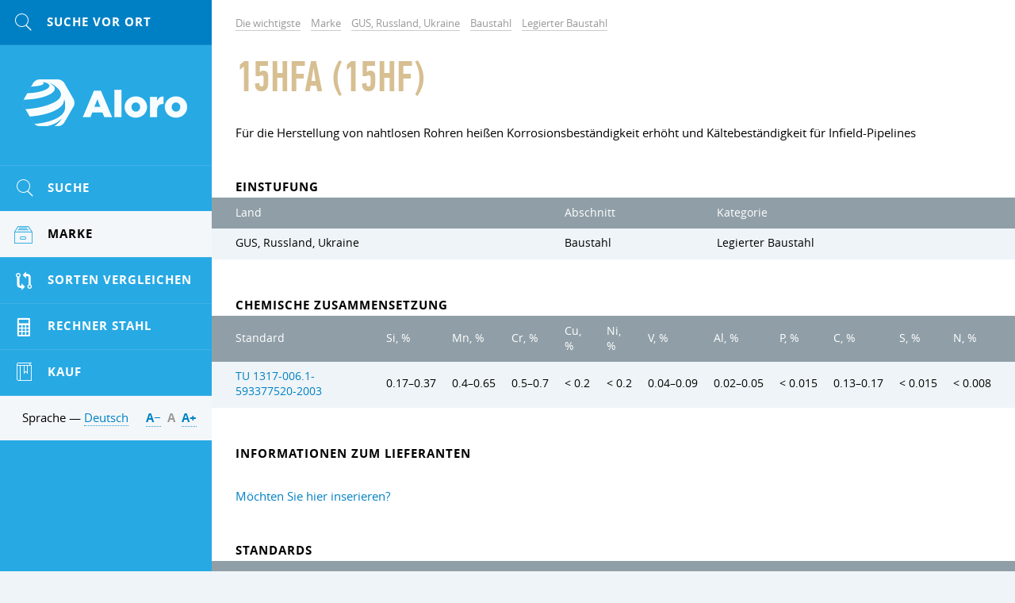

--- FILE ---
content_type: text/html; charset=UTF-8
request_url: https://aloro.biz/grades/su/gr-15hfa
body_size: 7245
content:

<!DOCTYPE HTML>
<html>
	
<head data-language="de" data-url-domains="/json/domains.json">
	<meta http-equiv="Content-Type" content="text/html; charset=UTF-8" />
	<meta name="viewport" content="width=device-width, initial-scale=1.0, maximum-scale=1.0" />
	<link rel="icon" href="/img/logo-cropped.png" type="image/x-icon" />
	<link rel="shortcut icon" href="/img/logo-cropped.png" type="image/x-icon" />
	<meta name="csrf-param" content="_csrf">
<meta name="csrf-token" content="nAdehd47juk-G_970c3e2xdkym1Qih1oxLxSeU3Xt5X1ZRywhgi2rlpsh0uwi-u8I13nCRj9KAy8hREfEpT8xg==">
	<title>15HFA / Aloro</title>
	
	
<link rel="stylesheet" type="text/css" href="/grunt/css/styles.min.css?v=1569358552" />

<!--[if lt IE 9 ]>
<link rel="stylesheet" href="/css/common.ie.css" />
<![endif]-->	
<script type="text/javascript" src="/js/jquery-3.2.1.min.js"></script>
	<meta name="yandex-verification" content="884e157e7732e982" />
<meta name="google-site-verification" content="gs_fckeeVqep54y0gUSEfYHnt34C233Kg_A80_2so_k" />
<!-- Global site tag (gtag.js) - Google Analytics -->
<script async src="https://www.googletagmanager.com/gtag/js?id=UA-35271429-15"></script>
<script>
  window.dataLayer = window.dataLayer || [];
  function gtag(){dataLayer.push(arguments);}
  gtag('js', new Date());

  gtag('config', 'UA-35271429-15');
</script>
	<script type="text/x-mathjax-config">
MathJax.Hub.Config({
	config: ['Safe.js'],
	jax: ['input/TeX', 'input/MathML', 'input/AsciiMath', 'output/HTML-CSS', 'output/NativeMML', 'output/PreviewHTML'],
	extensions: ['tex2jax.js', 'mml2jax.js', 'asciimath2jax.js'/*, 'MathMenu.js', 'MathZoom.js', 'AssistiveMML.js', 'fast-preview.js'*/],
	TeX: {
		extensions: ['AMSmath.js', 'AMSsymbols.js', 'noErrors.js', 'noUndefined.js'],
		Macros: {
			textsf: ['\\mathord{\\sf{\\text{#1}}}', 1],
			texttt: ['\\mathord{\\tt{\\text{#1}}}', 1],
			vline: ['\\smash{\\large\\lvert}', 0],
			le: ['\\leqslant', 0],
			ge: ['\\geqslant', 0],
			phi: ['\\varphi', 0], // греческая фи, как принято в нашей нотации
			EDS: ['\\mathscr{E}', 0], // красивая буква для ЭДС
			arctg: ['\\mathop{\\rm arctg}\\nolimits', 0],
			ch: ['\\mathop{\\rm ch}\\nolimits', 0],
			ctg: ['\\mathop{\\rm ctg}\\nolimits', 0],
			sh: ['\\mathop{\\rm sh}\\nolimits', 0],
			arcctg: ['\\mathop{\\rm arcctg}\\nolimits', 0],
			cosec: ['\\mathop{\\rm cosec}\\nolimits', 0],
			cth: ['\\mathop{\\rm cth}\\nolimits', 0],
			tg: ['\\mathop{\\rm tg}\\nolimits', 0],
			th: ['\\mathop{\\rm th}\\nolimits', 0]
		},
		noErrors: { disabled: true }, // для возврата к TeX в случае проблем с mathjax
		noUndefined: { disabled: true } // для возврата к TeX в случае проблем с mathjax
	},
	tex2jax: {
		inlineMath: [ ['$$', '$$'], ['\\(', '\\)'] ],
		displayMath: [ ['\\[', '\\]'] ]
	},
	/*menuSettings: {
		zoom: 'Hover',
		zscale: '200%'
	},*/
	// skipStartupTypeset: true,
	messageStyle: 'none',
	// showMathMenu: false, // отключает мею по правой клавише
	preRemoveClass: 'MathJax_Preview_Alternative', // для возврата к TeX в случае проблем с mathjax
	'HTML-CSS': {
		// scale: 120 // для увеличения размера формул
		// webFont: 'STIX',
		availableFonts: [],
		preferredFonts: 'TeX',
		webFont: '',
		imageFont: null,
		undefinedFamily: '"MathJax_Math-Italic", "MathJax_Main", "MathJax_AMS", "Helvetica Neue", Helvetica, Arial, sans-serif'
	},
	/*'fast-preview': {
		Chunks: {EqnChunk: 10000, EqnChunkFactor: 1, EqnChunkDelay: 0},
		color: "inherit!important",
		updateTime: 30, updateDelay: 6,
		messageStyle: "none",
		disabled: false
	}*/
});

// Для исправления ошибок в формулах, содержащих команду \nulldelimiterspace
MathJax.Hub.Register.StartupHook('TeX Jax Ready', function () {
	const TEX = MathJax.InputJax.TeX;
	const PREFILTER = TEX.prefilterMath;
	TEX.Augment({
		prefilterMath: function (math,displaymode,script) {
			math = math.replace(/\\nulldelimiterspace/g, '0em');
			return PREFILTER.call(TEX,math,displaymode,script);
		}
	});
});

// Для большого размера всех дробей. Аналог команды \everymath{\displaystyle}
MathJax.Hub.Register.StartupHook('TeX Jax Ready', function () {
	const TEX = MathJax.InputJax.TeX;
	const PREFILTER = TEX.prefilterMath;
	TEX.Augment({
		prefilterMath: function (math,displaymode,script) {
			math = '\\displaystyle{'+math+'}';
			return PREFILTER.call(TEX,math,displaymode,script);
		}
	});
});

// move formulae out from invisible container to the top level
MathJax.Hub.Register.StartupHook('End', function () {
	// get all formulae
	const $formulae = $('.latex-original, .ascii-original');

	// loop
	let html;
	$formulae.each(function () {
		// move formulae markup to upper level
		html = $(this).html();
		$(html).insertBefore($(this));

		// remove invisible container
		$(this).remove();
	});
});

// для возврата к TeX в случае проблем с mathjax
MathJax.Hub.Typeset_source = MathJax.Hub.Typeset;
MathJax.Hub.Typeset = function(node, callback) {
	return MathJax.Hub.Typeset_source(node, function() {
		const jax = MathJax.Hub.getAllJax(node);
		let pre, math;
		for (let i = 0, m = jax.length; i < m; i++) {
			math = jax[i];
			if (!math.texError) {
				pre = math.SourceElement().previousSibling.previousSibling;
				if (pre && pre.className !== 'MathJax_Preview') {
					pre = pre.previousSibling;
				}

				if (pre && pre.className === 'MathJax_Preview') {
					pre.innerHTML = '';
				}
			} else {
				pre = math.SourceElement().previousSibling;
				if (pre && pre.className === 'MathJax') {
					pre.innerHTML = '';
				}
			}
		}

		return callback;
	});
};
</script></head>
	<body>
		<script src="/assets/fc62583d/mathjax/MathJax.js?v=1532013943"></script>		<div class="clearfix body-inner">
			<div id="main">
				<div id="content">
					

<ul class="breadcrumb simple-block" itemscope="" itemtype="http://schema.org/BreadcrumbList">
	<li class="bc-item" itemprop="itemListElement" itemscope="" itemtype="http://schema.org/ListItem">
		<a class="gray-link link" href="/" itemprop="item"><span itemprop="name">Die wichtigste</span></a>
		<meta itemprop="position" property="" content="1">
	</li>

	
<li class="bc-item" itemprop="itemListElement" itemscope="" itemtype="http://schema.org/ListItem">
	<a class="gray-link link" href="/grades" itemprop="item"><span itemprop="name">Marke</span></a>
	<meta itemprop="position" property="" content="2">
</li>

<li class="bc-item" itemprop="itemListElement" itemscope="" itemtype="http://schema.org/ListItem">
	<a class="gray-link link" href="/grades/su" itemprop="item"><span itemprop="name">GUS, Russland, Ukraine</span></a>
	<meta itemprop="position" property="" content="3">
</li>

<li class="bc-item" itemprop="itemListElement" itemscope="" itemtype="http://schema.org/ListItem">
	<a class="gray-link link" href="/grades/su/24529" itemprop="item"><span itemprop="name">Baustahl</span></a>
	<meta itemprop="position" property="" content="4">
</li>

<li class="bc-item" itemprop="itemListElement" itemscope="" itemtype="http://schema.org/ListItem">
	<a class="gray-link link" href="/grades/su/24529/24538" itemprop="item"><span itemprop="name">Legierter Baustahl</span></a>
	<meta itemprop="position" property="" content="5">
</li></ul>
<div class="simple-block">
	<h1 class="general-title page-title">15HFA (15HF)</h1>

	
		<div class="page-unit">
		<p>F&uuml;r die Herstellung von nahtlosen Rohren hei&szlig;en Korrosionsbest&auml;ndigkeit erh&ouml;ht und K&auml;ltebest&auml;ndigkeit f&uuml;r Infield-Pipelines</p>
	</div>
	</div>


<div class="simple-block">
	<h3 class="inherit-title">Einstufung</h3>
</div>

<div class="page-unit">
	<div class="x-scroll content-table search-table">
		<table>
			<thead>
				<tr>
					<th>Land</th>
					<th>Abschnitt</th>
					<th>Kategorie</th>
				</tr>
			</thead>
			<tbody>
				<tr>
					<td>GUS, Russland, Ukraine</td>
					<td>Baustahl</td>
					<td>Legierter Baustahl</td>
				</tr>
			</tbody>
		</table>
	</div>
</div>

<div class="simple-block">
	<h3 class="inherit-title">Chemische Zusammensetzung</h3>
</div>

<div class="page-unit">
	<div class="x-scroll content-table search-table">
		<table class="table table-striped"><thead><tr><th>Standard</th>
<th title="Silizium">Si, %</th>
<th title="Mangan">Mn, %</th>
<th title="Chrom">Cr, %</th>
<th title="Kupfer">Cu, %</th>
<th title="Nickel">Ni, %</th>
<th title="Vanadium">V, %</th>
<th title="Aluminium">Al, %</th>
<th title="Phosphor">P, %</th>
<th title="Kohlenstoff">C, %</th>
<th title="Schwefel">S, %</th>
<th title="Stickstoff">N, %</th></tr></thead>
<tbody><tr data-row="7039"><td><a href="/standards/3293">TU 1317-006.1-593377520-2003</a></td>
<td><span class="nowrap">0.17&ndash;0.37</span></td>
<td><span class="nowrap">0.4&ndash;0.65</span></td>
<td><span class="nowrap">0.5&ndash;0.7</span></td>
<td><span class="nowrap">&lt; 0.2</span></td>
<td><span class="nowrap">&lt; 0.2</span></td>
<td><span class="nowrap">0.04&ndash;0.09</span></td>
<td><span class="nowrap">0.02&ndash;0.05</span></td>
<td><span class="nowrap">&lt; 0.015</span></td>
<td><span class="nowrap">0.13&ndash;0.17</span></td>
<td><span class="nowrap">&lt; 0.015</span></td>
<td><span class="nowrap">&lt; 0.008</span></td></tr></tbody></table>	</div>
	</div>

<div class="simple-block">
	<h3 class="inherit-title">Informationen zum Lieferanten</h3>
</div>

<div class="page-unit page-unit-small">
		<div class="simple-block page-unit-small">
		<div>
			<p><a href="/site/advertising">M&ouml;chten Sie hier inserieren?</a></p>
		</div>
	</div>
</div>














<div class="simple-block">
	<h3 class="inherit-title">Standards</h3>
</div>

<div class="page-unit">
	<div class="x-scroll content-table search-table">
		<table class="table table-striped">
			<thead>
				<tr>
					<th>Standard</th>
					<th>Beschreibung</th>
				</tr>
			</thead>
			<tbody>
				
<tr>
	<td><a href="/standards/3293">TU 1317-006.1-593377520-2003</a></td>
	<td></td>
</tr>			</tbody>
		</table>
	</div>
</div>

<div class="simple-block">
	<h3 class="inherit-title">Beschreibung der chemischen Elemente</h3>
</div>

<div class="page-unit">
	<div class="x-scroll content-table search-table">
		<table class="table table-striped">
			<thead>
				<tr>
					<th width="20%">Element</th>
					<th width="20%">Ma&szlig;einheiten</th>
					<th width="60%">Beschreibung</th>
				</tr>
			</thead>
			<tbody>
				
<tr>
	<td>Si</td>
	<td>%</td>
	<td>Silizium</td>
</tr>

<tr>
	<td>Mn</td>
	<td>%</td>
	<td>Mangan</td>
</tr>

<tr>
	<td>Cr</td>
	<td>%</td>
	<td>Chrom</td>
</tr>

<tr>
	<td>Cu</td>
	<td>%</td>
	<td>Kupfer</td>
</tr>

<tr>
	<td>Ni</td>
	<td>%</td>
	<td>Nickel</td>
</tr>

<tr>
	<td>V</td>
	<td>%</td>
	<td>Vanadium</td>
</tr>

<tr>
	<td>Al</td>
	<td>%</td>
	<td>Aluminium</td>
</tr>

<tr>
	<td>P</td>
	<td>%</td>
	<td>Phosphor</td>
</tr>

<tr>
	<td>C</td>
	<td>%</td>
	<td>Kohlenstoff</td>
</tr>

<tr>
	<td>S</td>
	<td>%</td>
	<td>Schwefel</td>
</tr>

<tr>
	<td>N</td>
	<td>%</td>
	<td>Stickstoff</td>
</tr>			</tbody>
		</table>
	</div>
</div>





				</div>

				
<!-- Footer -->
<!--noindex-->
<div id="footer">
	<div class="inner">
		<div class="site-info">
			<div>&copy; Aloro. 2015&ndash;2026</div>
			<div class="text"><a class="dark-link" href="/site/advertising">Werbung</a></div>
			<div class="text">E-mail: <a class="dark-link" data-toggle="email" data-user="info" data-host="vooq.net" rel="nofollow"></a></div>
			<div class="text"><!--LiveInternet counter--><script type="text/javascript">
	document.write("<a href='//www.liveinternet.ru/click' "+
		"target=_blank><img src='//counter.yadro.ru/hit?t14.1;r"+
		escape(document.referrer)+((typeof(screen)=="undefined")?"":
			";s"+screen.width+"*"+screen.height+"*"+(screen.colorDepth?
				screen.colorDepth:screen.pixelDepth))+";u"+escape(document.URL)+
		";h"+escape(document.title.substring(0,150))+";"+Math.random()+
		"' alt='' title='LiveInternet: the number of hits for 24 hours, visitors for 24 hours and today' "+
		"border='0' width='88' height='31'><\/a>")
</script><!--/LiveInternet-->
<!-- Yandex.Metrika informer -->
<a href="https://metrika.yandex.ru/stat/?id=46728984&amp;from=informer"
target="_blank" rel="nofollow"><img src="https://informer.yandex.ru/informer/46728984/3_1_FFFFFFFF_EFEFEFFF_0_pageviews"
style="width:88px; height:31px; border:0;" alt="Yandex. Metric" title="Yandex. Metric: data for today (views, visits and unique visitors)" class="ym-advanced-informer" data-cid="46728984" data-lang="en" /></a>
<!-- /Yandex.Metrika informer -->

<!-- Yandex.Metrika counter -->
<script type="text/javascript" >
    (function (d, w, c) {
        (w[c] = w[c] || []).push(function() {
            try {
                w.yaCounter46728984 = new Ya.Metrika({
                    id:46728984,
                    clickmap:true,
                    trackLinks:true,
                    accurateTrackBounce:true,
                    webvisor:true,
                    trackHash:true
                });
            } catch(e) { }
        });

        var n = d.getElementsByTagName("script")[0],
            s = d.createElement("script"),
            f = function () { n.parentNode.insertBefore(s, n); };
        s.type = "text/javascript";
        s.async = true;
        s.src = "https://mc.yandex.ru/metrika/watch.js";

        if (w.opera == "[object Opera]") {
            d.addEventListener("DOMContentLoaded", f, false);
        } else { f(); }
    })(document, window, "yandex_metrika_callbacks");
</script>
<noscript><div><img src="https://mc.yandex.ru/watch/46728984" style="position:absolute; left:-9999px;" alt="" /></div></noscript>
<!-- /Yandex.Metrika counter -->
<meta name="yandex-verification" content="884e157e7732e982" /></div>
		</div>

		<div class="other-info">
			<div>Entwicklung &mdash; <a class="dark-link" href="http://www.vooq.net" rel="nofollow">Vooq</a></div>
			<div class="text">Website-Design &mdash; <a class="dark-link" href="http://fresh-d.net" rel="nofollow">Fresh</a></div>
		</div>
	</div>
</div>
<!--/noindex-->
<!-- End Footer -->			</div>

			
<!-- Left Sidebar -->
<div id="sidebar" class="tracking">
	<div class="tracker">
		<!--noindex-->
		<div class="mobile-menu clearfix">
			
<a class="mobile-menu-btn mobile-search fl" data="#side-search" href="#" rel="nofollow">
	<span class="icon icon-search icon-yellow"></span>
</a>			<div id="logo"><a class="logo-link" href="/">Aloro</a></div>
			
<div class="fr">
	<a class="mobile-menu-btn" data="#lng-unit" href="javascript:void(0);">DE</a>
	<a class="mobile-menu-btn fr mm-parent" data="#side-menu" href="#" rel="nofollow">
		<span class="icon icon-menu icon-yellow"></span>
	</a>
</div>		</div>
		<!--/noindex-->

		
<!--noindex-->
<div class="mobile-switcher">
	<a class="switcher-link" data="#side-menu" href="javascript:void(0);" rel="nofollow">
		<span class="icon icon-left"></span>&nbsp;Zur&uuml;ck	</a>

	<a class="switcher-link active" data="#rightbar" href="javascript:void(0);" rel="nofollow">
		Nach vorne&nbsp;<span class="icon icon-right"></span>
	</a>
</div>
<!--/noindex-->
		<div class="mobile-toggle">
			
<!-- Search -->
<!--noindex-->
<form id="side-search" class="hide-mobile toggle-item" action="/search" onsubmit="" method="get">
	<input type="text" id="input-side-search" class="search-input" name="term" value="" autocomplete="off" placeholder="Suche vor Ort" />
	<label for="input-side-search" class="icon icon-search icon-yellow"></label>
	<button type="submit" class="search-submit submit-btn icon icon-search" value=""></button>
</form>

<a class="mobile-search icon-unit" href="/search" rel="nofollow">
	<span class="icon icon-search icon-yellow"></span>
</a>
<!--/noindex-->
<!-- End Search -->			
<!-- sideMenu -->
<ul id="side-menu" class="hide-mobile toggle-item slide-menu">
	<li class="menu-item">
		<a class="menu-link hover" href="/search-params">
			<span class="icon-unit"><span class="icon icon-search icon-yellow"></span></span>
			<span class="menu-text">Suche</span>
		</a>
	</li>

	
<li class="menu-item active" data-template="wrapper">
	<a class="menu-link" href="/grades">
		<span class="icon-unit"><span class="icon icon-products icon-yellow"></span></span>
		<span class="menu-text skip-mobile">Marke</span>
		<span class="arrows">
			<span class="icon icon-down-thin"></span>
			<span class="icon icon-up-thin"></span>
		</span>
	</a>

	<div class="submenu">
		<ul>
			<li class="submenu-title">Marke nach Regionen</li>
			
<li class="submenu-item active" data-country="su">
	<a class="submenu-link" href="/grades/su">
		<span class="skip-mobile">GUS, Russland, Ukraine</span>
				<span class="arrows">
			<span class="icon icon-down-thin"></span>
			<span class="icon icon-up-thin"></span>
		</span>
			</a>

		<div class="submenu">
		<ul>
			<li class="submenu-title">GUS, Russland, Ukraine</li>
			
<li class="submenu-item" data-section="24331">
	<a class="submenu-link" href="/grades/su/24331">Aluminium, Aluminiumlegierungen</a>
</li>

<li class="submenu-item active" data-section="24529">
	<a class="submenu-link" href="/grades/su/24529">Baustahl</a>
</li>

<li class="submenu-item" data-section="24337">
	<a class="submenu-link" href="/grades/su/24337">Bronze</a>
</li>

<li class="submenu-item" data-section="25250">
	<a class="submenu-link" href="/grades/su/25250">Edelmetalle</a>
</li>

<li class="submenu-item" data-section="24581">
	<a class="submenu-link" href="/grades/su/24581">Elektroband</a>
</li>

<li class="submenu-item" data-section="24632">
	<a class="submenu-link" href="/grades/su/24632">Ferrolegierungen</a>
</li>

<li class="submenu-item" data-section="25267">
	<a class="submenu-link" href="/grades/su/25267">Feuerfeste Metalle, Karbid</a>
</li>

<li class="submenu-item" data-section="24669">
	<a class="submenu-link" href="/grades/su/24669">Gusseisen</a>
</li>

<li class="submenu-item" data-section="24588">
	<a class="submenu-link" href="/grades/su/24588">Hitzebeständige Stähle und Legierungen</a>
</li>

<li class="submenu-item" data-section="24607">
	<a class="submenu-link" href="/grades/su/24607">Korrosionsbeständige Legierungen und Stähle</a>
</li>

<li class="submenu-item" data-section="24362">
	<a class="submenu-link" href="/grades/su/24362">Kupfer, Kupferlegierungen</a>
</li>

<li class="submenu-item" data-section="25766">
	<a class="submenu-link" href="/grades/su/25766">Magnesium</a>
</li>

<li class="submenu-item" data-section="24357">
	<a class="submenu-link" href="/grades/su/24357">Materialien zum Schweißen und Löten</a>
</li>

<li class="submenu-item" data-section="24347">
	<a class="submenu-link" href="/grades/su/24347">Messing (Kupfer-Zink-Legierung)</a>
</li>

<li class="submenu-item" data-section="25264">
	<a class="submenu-link" href="/grades/su/25264">Metalle und Legierungen</a>
</li>

<li class="submenu-item" data-section="24366">
	<a class="submenu-link" href="/grades/su/24366">Nickel, Nickellegierung,</a>
</li>

<li class="submenu-item" data-section="24325">
	<a class="submenu-link" href="/grades/su/24325">Präzisionslegierungen</a>
</li>

<li class="submenu-item" data-section="24390">
	<a class="submenu-link" href="/grades/su/24390">Pulvermetallurgie</a>
</li>

<li class="submenu-item" data-section="25513">
	<a class="submenu-link" href="/grades/su/25513">Seltene Erden und deren Legierungen</a>
</li>

<li class="submenu-item" data-section="24474">
	<a class="submenu-link" href="/grades/su/24474">Stahl und Legierungen für Gussteile</a>
</li>

<li class="submenu-item" data-section="24574">
	<a class="submenu-link" href="/grades/su/24574">Stähle für besondere Zwecke</a>
</li>

<li class="submenu-item" data-section="24621">
	<a class="submenu-link" href="/grades/su/24621">Titan, Titanlegierungen</a>
</li>

<li class="submenu-item" data-section="24509">
	<a class="submenu-link" href="/grades/su/24509">Werkzeugstahl</a>
</li>

<li class="submenu-item" data-section="25512">
	<a class="submenu-link" href="/grades/su/25512">Zinn, Blei, Babity</a>
</li>		</ul>
	</div>
	</li>

<li class="submenu-item" data-country="de">
	<a class="submenu-link" href="/grades/de">
		<span class="skip-mobile">Deutschland</span>
				<span class="arrows">
			<span class="icon icon-down-thin"></span>
			<span class="icon icon-up-thin"></span>
		</span>
			</a>

		<div class="submenu">
		<ul>
			<li class="submenu-title">Deutschland</li>
			
<li class="submenu-item" data-section="32452">
	<a class="submenu-link" href="/grades/de/32452">0.0000 - 0.9999</a>
</li>

<li class="submenu-item" data-section="25168">
	<a class="submenu-link" href="/grades/de/25168">1.0000 - 1.0799</a>
</li>

<li class="submenu-item" data-section="25206">
	<a class="submenu-link" href="/grades/de/25206">1.0800 - 1.0999</a>
</li>

<li class="submenu-item" data-section="25160">
	<a class="submenu-link" href="/grades/de/25160">1.1000 - 1.1999</a>
</li>

<li class="submenu-item" data-section="25180">
	<a class="submenu-link" href="/grades/de/25180">1.2000 - 1.2999</a>
</li>

<li class="submenu-item" data-section="25153">
	<a class="submenu-link" href="/grades/de/25153">1.3000 - 1.3999</a>
</li>

<li class="submenu-item" data-section="25156">
	<a class="submenu-link" href="/grades/de/25156">1.4000 - 1.4999</a>
</li>

<li class="submenu-item" data-section="25158">
	<a class="submenu-link" href="/grades/de/25158">1.5000 - 1.5999</a>
</li>

<li class="submenu-item" data-section="25165">
	<a class="submenu-link" href="/grades/de/25165">1.6000 - 1.6999</a>
</li>

<li class="submenu-item" data-section="25162">
	<a class="submenu-link" href="/grades/de/25162">1.7000 - 1.7999</a>
</li>

<li class="submenu-item" data-section="25185">
	<a class="submenu-link" href="/grades/de/25185">1.8000 - 1.8999</a>
</li>

<li class="submenu-item" data-section="25223">
	<a class="submenu-link" href="/grades/de/25223">1.9000 - 1.9999</a>
</li>

<li class="submenu-item" data-section="25149">
	<a class="submenu-link" href="/grades/de/25149">2.0000 - 2.9999</a>
</li>

<li class="submenu-item" data-section="31427">
	<a class="submenu-link" href="/grades/de/31427">3.0000 - 3.9999</a>
</li>

<li class="submenu-item" data-section="32457">
	<a class="submenu-link" href="/grades/de/32457">4.0000 - 4.9999</a>
</li>

<li class="submenu-item" data-section="32461">
	<a class="submenu-link" href="/grades/de/32461">5.0000 - 5.9999</a>
</li>

<li class="submenu-item" data-section="32464">
	<a class="submenu-link" href="/grades/de/32464">9.0000 - 9.9999</a>
</li>		</ul>
	</div>
	</li>

<li class="submenu-item" data-country="us">
	<a class="submenu-link" href="/grades/us">
		<span class="skip-mobile">Vereinigte Staaten</span>
				<span class="arrows">
			<span class="icon icon-down-thin"></span>
			<span class="icon icon-up-thin"></span>
		</span>
			</a>

		<div class="submenu">
		<ul>
			<li class="submenu-title">Vereinigte Staaten</li>
			
<li class="submenu-item" data-section="32466">
	<a class="submenu-link" href="/grades/us/32466">A00001 - A99999</a>
</li>

<li class="submenu-item" data-section="32517">
	<a class="submenu-link" href="/grades/us/32517">C00001 - C99999</a>
</li>

<li class="submenu-item" data-section="25127">
	<a class="submenu-link" href="/grades/us/25127">D00001 - D99999</a>
</li>

<li class="submenu-item" data-section="25123">
	<a class="submenu-link" href="/grades/us/25123">E00001 - E99999</a>
</li>

<li class="submenu-item" data-section="25130">
	<a class="submenu-link" href="/grades/us/25130">F00001 - F99999</a>
</li>

<li class="submenu-item" data-section="25138">
	<a class="submenu-link" href="/grades/us/25138">G00001 - G99999</a>
</li>

<li class="submenu-item" data-section="25107">
	<a class="submenu-link" href="/grades/us/25107">J00001 - J99999</a>
</li>

<li class="submenu-item" data-section="25116">
	<a class="submenu-link" href="/grades/us/25116">K00001 - K99999</a>
</li>

<li class="submenu-item" data-section="32573">
	<a class="submenu-link" href="/grades/us/32573">L00001 - L99999</a>
</li>

<li class="submenu-item" data-section="32640">
	<a class="submenu-link" href="/grades/us/32640">M00001 - M99999</a>
</li>

<li class="submenu-item" data-section="25120">
	<a class="submenu-link" href="/grades/us/25120">N00001 - N99999</a>
</li>

<li class="submenu-item" data-section="32658">
	<a class="submenu-link" href="/grades/us/32658">P00001 - P99999</a>
</li>

<li class="submenu-item" data-section="25142">
	<a class="submenu-link" href="/grades/us/25142">R00001 - R99999</a>
</li>

<li class="submenu-item" data-section="25113">
	<a class="submenu-link" href="/grades/us/25113">S00001 - S99999</a>
</li>

<li class="submenu-item" data-section="25147">
	<a class="submenu-link" href="/grades/us/25147">T00001 - T99999</a>
</li>

<li class="submenu-item" data-section="32741">
	<a class="submenu-link" href="/grades/us/32741">W00001 - W99999</a>
</li>

<li class="submenu-item" data-section="32838">
	<a class="submenu-link" href="/grades/us/32838">Z00001 - Z99999</a>
</li>		</ul>
	</div>
	</li>		</ul>
	</div>
</li>

	<li class="menu-item">
		<a class="menu-link hover" href="/compare">
			<span class="icon-unit"><span class="icon icon-compare icon-yellow"></span></span>
			<span class="menu-text">Sorten Vergleichen</span>
		</a>
	</li>

	<li class="menu-item">
		<a class="menu-link hover" href="/site/calculator">
			<span class="icon-unit"><span class="icon icon-calc icon-yellow"></span></span>
			<span class="menu-text">Rechner Stahl</span>
		</a>
	</li>

	<li class="menu-item">
		<a class="menu-link hover" href="/site/buy-sell">
			<span class="icon-unit"><span class="icon icon-marka icon-yellow"></span></span>
			<span class="menu-text">Kauf</span>
		</a>
	</li>
</ul>
<!-- End sideMenu -->
			<div class="sidebar-trolley">
				
<!-- languagePicker -->
<!--noindex-->
<div id="lng-unit" class="side-lng clearfix hide-mobile toggle-item">
	<div class="fl hide-mobile">
		Sprache &mdash; <a class="lng-toggle-link internal-link" href="javascript:void(0);" rel="nofollow">Deutsch</a>
	</div>

	<div class="lng-unit">
		<div class="lng-header hide-mobile">
			<div class="lng-title os-bold">W&auml;hlen Sie die Sprache</div>
			<span class="close-btn hover icon-gray icon icon-close"></span>
		</div>

		<ul class="lng-list">
			
<li class="lng-item">
	<a class="lng-link" href="http://aloro.biz/grades/su/gr-15hfa">
				<span class="flags-de"></span>
		<span class="lng-text">Deutsch</span>
			</a>
</li>

<li class="lng-item">
	<a class="lng-link" href="http://aloro.net/grades/su/gr-15hfa">
				<span class="flags-en"></span>
		<span class="lng-text">English</span>
			</a>
</li>

<li class="lng-item">
	<a class="lng-link" href="http://aloro.org/grades/su/gr-15hfa">
				<span class="flags-ru"></span>
		<span class="lng-text">Русский</span>
			</a>
</li>		</ul>
	</div>

	<div id="font-switcher" class="fr os-bold hide-mobile">
		<a class="switch-link internal-link" href="javascript:void(0);" rel="nofollow" data-size="-">А&minus;</a>
		<a class="switch-link internal-link" href="javascript:void(0);" rel="nofollow" data-size="normal">А</a>
		<a class="switch-link internal-link" href="javascript:void(0);" rel="nofollow" data-size="+">А&plus;</a>
	</div>
</div>
<!--/noindex-->
<!-- End languagePicker -->			</div>
		</div>
	</div>
</div>
<!-- End Sidebar -->		</div>

		<div id="body-overlay"></div>
		
<script defer type="text/javascript" src="/grunt/js/i18next.min.js?v=1569358552"></script>
<script defer type="text/javascript" src="/grunt/js/jquery-plugins.min.js?v=1569358551"></script>
<script defer type="text/javascript" src="/grunt/js/common.min.js?v=1569358552"></script>
<script defer type="text/javascript" src="/grunt/js/components.min.js?v=1569358552"></script>
			</body>
</html>


--- FILE ---
content_type: application/javascript; charset=utf-8
request_url: https://aloro.biz/assets/fc62583d/mathjax/jax/input/MathML/config.js?V=2.7.5
body_size: 590
content:
/*
 *  /MathJax/jax/input/MathML/config.js
 *
 *  Copyright (c) 2009-2018 The MathJax Consortium
 *
 *  Licensed under the Apache License, Version 2.0 (the "License");
 *  you may not use this file except in compliance with the License.
 *  You may obtain a copy of the License at
 *
 *      http://www.apache.org/licenses/LICENSE-2.0
 *
 *  Unless required by applicable law or agreed to in writing, software
 *  distributed under the License is distributed on an "AS IS" BASIS,
 *  WITHOUT WARRANTIES OR CONDITIONS OF ANY KIND, either express or implied.
 *  See the License for the specific language governing permissions and
 *  limitations under the License.
 */

MathJax.InputJax.MathML=MathJax.InputJax({id:"MathML",version:"2.7.5",directory:MathJax.InputJax.directory+"/MathML",extensionDir:MathJax.InputJax.extensionDir+"/MathML",entityDir:MathJax.InputJax.directory+"/MathML/entities",config:{useMathMLspacing:false}});MathJax.InputJax.MathML.Register("math/mml");MathJax.InputJax.MathML.loadComplete("config.js");
